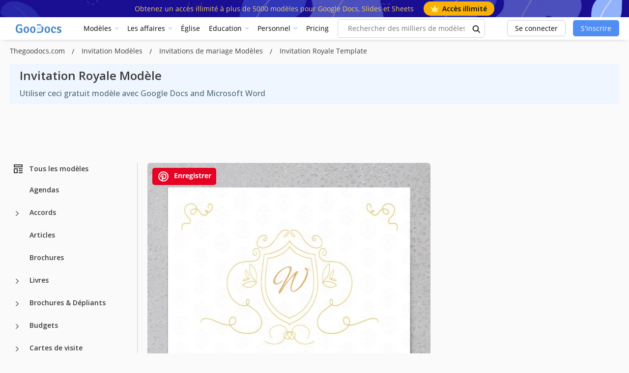

--- FILE ---
content_type: text/html; charset=utf-8
request_url: https://www.google.com/recaptcha/api2/aframe
body_size: 267
content:
<!DOCTYPE HTML><html><head><meta http-equiv="content-type" content="text/html; charset=UTF-8"></head><body><script nonce="zAEjpH2Nyc0YEwnr5qHrgQ">/** Anti-fraud and anti-abuse applications only. See google.com/recaptcha */ try{var clients={'sodar':'https://pagead2.googlesyndication.com/pagead/sodar?'};window.addEventListener("message",function(a){try{if(a.source===window.parent){var b=JSON.parse(a.data);var c=clients[b['id']];if(c){var d=document.createElement('img');d.src=c+b['params']+'&rc='+(localStorage.getItem("rc::a")?sessionStorage.getItem("rc::b"):"");window.document.body.appendChild(d);sessionStorage.setItem("rc::e",parseInt(sessionStorage.getItem("rc::e")||0)+1);localStorage.setItem("rc::h",'1769096650674');}}}catch(b){}});window.parent.postMessage("_grecaptcha_ready", "*");}catch(b){}</script></body></html>

--- FILE ---
content_type: application/javascript; charset=utf-8
request_url: https://fundingchoicesmessages.google.com/f/AGSKWxUmEzRFbfOstoeyCUBe0eTFHJHPxAvgapFow_sIglXCxcpXAik94scVHIUAxtjxJWZofO2NAd-pw8yNiScB-uJ7JXhj66EeGW9UGNVbvnw23axwO-MHb0oK4TDs2xoy6WO1PMGhNhWvyMsIxbzxXnmbGMIsajxs2S-0CR6hz_pZ7z91x8-kAojAv5N9/_.advertmarket./ad/static_/jitads./ads/top-.il/ads.
body_size: -1290
content:
window['92dd07ba-0293-4cfd-95da-4840ca9d3594'] = true;